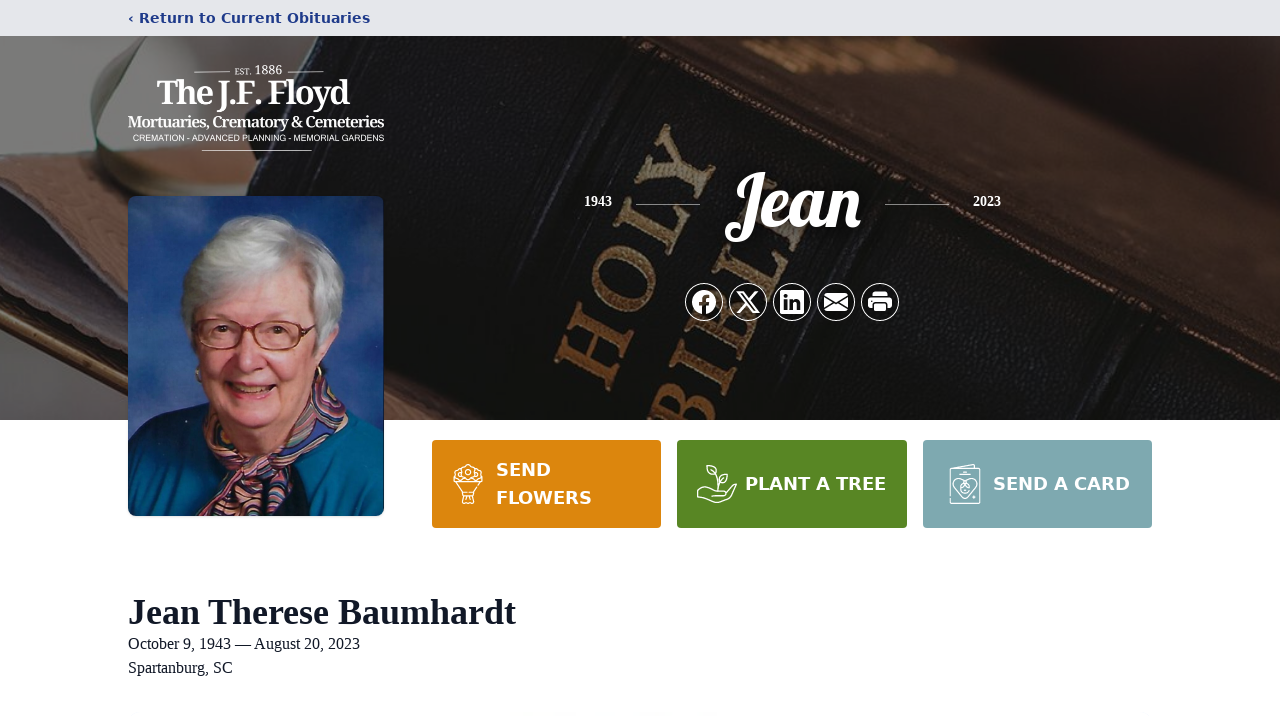

--- FILE ---
content_type: text/html; charset=utf-8
request_url: https://www.google.com/recaptcha/enterprise/anchor?ar=1&k=6LfaFAwkAAAAAKzIKMQ96eF14n8tpbSea8bu3tks&co=aHR0cHM6Ly93d3cuZmxveWRtb3J0dWFyeS5jb206NDQz&hl=en&type=image&v=PoyoqOPhxBO7pBk68S4YbpHZ&theme=light&size=invisible&badge=bottomright&anchor-ms=20000&execute-ms=30000&cb=5cer0c2ynla5
body_size: 48812
content:
<!DOCTYPE HTML><html dir="ltr" lang="en"><head><meta http-equiv="Content-Type" content="text/html; charset=UTF-8">
<meta http-equiv="X-UA-Compatible" content="IE=edge">
<title>reCAPTCHA</title>
<style type="text/css">
/* cyrillic-ext */
@font-face {
  font-family: 'Roboto';
  font-style: normal;
  font-weight: 400;
  font-stretch: 100%;
  src: url(//fonts.gstatic.com/s/roboto/v48/KFO7CnqEu92Fr1ME7kSn66aGLdTylUAMa3GUBHMdazTgWw.woff2) format('woff2');
  unicode-range: U+0460-052F, U+1C80-1C8A, U+20B4, U+2DE0-2DFF, U+A640-A69F, U+FE2E-FE2F;
}
/* cyrillic */
@font-face {
  font-family: 'Roboto';
  font-style: normal;
  font-weight: 400;
  font-stretch: 100%;
  src: url(//fonts.gstatic.com/s/roboto/v48/KFO7CnqEu92Fr1ME7kSn66aGLdTylUAMa3iUBHMdazTgWw.woff2) format('woff2');
  unicode-range: U+0301, U+0400-045F, U+0490-0491, U+04B0-04B1, U+2116;
}
/* greek-ext */
@font-face {
  font-family: 'Roboto';
  font-style: normal;
  font-weight: 400;
  font-stretch: 100%;
  src: url(//fonts.gstatic.com/s/roboto/v48/KFO7CnqEu92Fr1ME7kSn66aGLdTylUAMa3CUBHMdazTgWw.woff2) format('woff2');
  unicode-range: U+1F00-1FFF;
}
/* greek */
@font-face {
  font-family: 'Roboto';
  font-style: normal;
  font-weight: 400;
  font-stretch: 100%;
  src: url(//fonts.gstatic.com/s/roboto/v48/KFO7CnqEu92Fr1ME7kSn66aGLdTylUAMa3-UBHMdazTgWw.woff2) format('woff2');
  unicode-range: U+0370-0377, U+037A-037F, U+0384-038A, U+038C, U+038E-03A1, U+03A3-03FF;
}
/* math */
@font-face {
  font-family: 'Roboto';
  font-style: normal;
  font-weight: 400;
  font-stretch: 100%;
  src: url(//fonts.gstatic.com/s/roboto/v48/KFO7CnqEu92Fr1ME7kSn66aGLdTylUAMawCUBHMdazTgWw.woff2) format('woff2');
  unicode-range: U+0302-0303, U+0305, U+0307-0308, U+0310, U+0312, U+0315, U+031A, U+0326-0327, U+032C, U+032F-0330, U+0332-0333, U+0338, U+033A, U+0346, U+034D, U+0391-03A1, U+03A3-03A9, U+03B1-03C9, U+03D1, U+03D5-03D6, U+03F0-03F1, U+03F4-03F5, U+2016-2017, U+2034-2038, U+203C, U+2040, U+2043, U+2047, U+2050, U+2057, U+205F, U+2070-2071, U+2074-208E, U+2090-209C, U+20D0-20DC, U+20E1, U+20E5-20EF, U+2100-2112, U+2114-2115, U+2117-2121, U+2123-214F, U+2190, U+2192, U+2194-21AE, U+21B0-21E5, U+21F1-21F2, U+21F4-2211, U+2213-2214, U+2216-22FF, U+2308-230B, U+2310, U+2319, U+231C-2321, U+2336-237A, U+237C, U+2395, U+239B-23B7, U+23D0, U+23DC-23E1, U+2474-2475, U+25AF, U+25B3, U+25B7, U+25BD, U+25C1, U+25CA, U+25CC, U+25FB, U+266D-266F, U+27C0-27FF, U+2900-2AFF, U+2B0E-2B11, U+2B30-2B4C, U+2BFE, U+3030, U+FF5B, U+FF5D, U+1D400-1D7FF, U+1EE00-1EEFF;
}
/* symbols */
@font-face {
  font-family: 'Roboto';
  font-style: normal;
  font-weight: 400;
  font-stretch: 100%;
  src: url(//fonts.gstatic.com/s/roboto/v48/KFO7CnqEu92Fr1ME7kSn66aGLdTylUAMaxKUBHMdazTgWw.woff2) format('woff2');
  unicode-range: U+0001-000C, U+000E-001F, U+007F-009F, U+20DD-20E0, U+20E2-20E4, U+2150-218F, U+2190, U+2192, U+2194-2199, U+21AF, U+21E6-21F0, U+21F3, U+2218-2219, U+2299, U+22C4-22C6, U+2300-243F, U+2440-244A, U+2460-24FF, U+25A0-27BF, U+2800-28FF, U+2921-2922, U+2981, U+29BF, U+29EB, U+2B00-2BFF, U+4DC0-4DFF, U+FFF9-FFFB, U+10140-1018E, U+10190-1019C, U+101A0, U+101D0-101FD, U+102E0-102FB, U+10E60-10E7E, U+1D2C0-1D2D3, U+1D2E0-1D37F, U+1F000-1F0FF, U+1F100-1F1AD, U+1F1E6-1F1FF, U+1F30D-1F30F, U+1F315, U+1F31C, U+1F31E, U+1F320-1F32C, U+1F336, U+1F378, U+1F37D, U+1F382, U+1F393-1F39F, U+1F3A7-1F3A8, U+1F3AC-1F3AF, U+1F3C2, U+1F3C4-1F3C6, U+1F3CA-1F3CE, U+1F3D4-1F3E0, U+1F3ED, U+1F3F1-1F3F3, U+1F3F5-1F3F7, U+1F408, U+1F415, U+1F41F, U+1F426, U+1F43F, U+1F441-1F442, U+1F444, U+1F446-1F449, U+1F44C-1F44E, U+1F453, U+1F46A, U+1F47D, U+1F4A3, U+1F4B0, U+1F4B3, U+1F4B9, U+1F4BB, U+1F4BF, U+1F4C8-1F4CB, U+1F4D6, U+1F4DA, U+1F4DF, U+1F4E3-1F4E6, U+1F4EA-1F4ED, U+1F4F7, U+1F4F9-1F4FB, U+1F4FD-1F4FE, U+1F503, U+1F507-1F50B, U+1F50D, U+1F512-1F513, U+1F53E-1F54A, U+1F54F-1F5FA, U+1F610, U+1F650-1F67F, U+1F687, U+1F68D, U+1F691, U+1F694, U+1F698, U+1F6AD, U+1F6B2, U+1F6B9-1F6BA, U+1F6BC, U+1F6C6-1F6CF, U+1F6D3-1F6D7, U+1F6E0-1F6EA, U+1F6F0-1F6F3, U+1F6F7-1F6FC, U+1F700-1F7FF, U+1F800-1F80B, U+1F810-1F847, U+1F850-1F859, U+1F860-1F887, U+1F890-1F8AD, U+1F8B0-1F8BB, U+1F8C0-1F8C1, U+1F900-1F90B, U+1F93B, U+1F946, U+1F984, U+1F996, U+1F9E9, U+1FA00-1FA6F, U+1FA70-1FA7C, U+1FA80-1FA89, U+1FA8F-1FAC6, U+1FACE-1FADC, U+1FADF-1FAE9, U+1FAF0-1FAF8, U+1FB00-1FBFF;
}
/* vietnamese */
@font-face {
  font-family: 'Roboto';
  font-style: normal;
  font-weight: 400;
  font-stretch: 100%;
  src: url(//fonts.gstatic.com/s/roboto/v48/KFO7CnqEu92Fr1ME7kSn66aGLdTylUAMa3OUBHMdazTgWw.woff2) format('woff2');
  unicode-range: U+0102-0103, U+0110-0111, U+0128-0129, U+0168-0169, U+01A0-01A1, U+01AF-01B0, U+0300-0301, U+0303-0304, U+0308-0309, U+0323, U+0329, U+1EA0-1EF9, U+20AB;
}
/* latin-ext */
@font-face {
  font-family: 'Roboto';
  font-style: normal;
  font-weight: 400;
  font-stretch: 100%;
  src: url(//fonts.gstatic.com/s/roboto/v48/KFO7CnqEu92Fr1ME7kSn66aGLdTylUAMa3KUBHMdazTgWw.woff2) format('woff2');
  unicode-range: U+0100-02BA, U+02BD-02C5, U+02C7-02CC, U+02CE-02D7, U+02DD-02FF, U+0304, U+0308, U+0329, U+1D00-1DBF, U+1E00-1E9F, U+1EF2-1EFF, U+2020, U+20A0-20AB, U+20AD-20C0, U+2113, U+2C60-2C7F, U+A720-A7FF;
}
/* latin */
@font-face {
  font-family: 'Roboto';
  font-style: normal;
  font-weight: 400;
  font-stretch: 100%;
  src: url(//fonts.gstatic.com/s/roboto/v48/KFO7CnqEu92Fr1ME7kSn66aGLdTylUAMa3yUBHMdazQ.woff2) format('woff2');
  unicode-range: U+0000-00FF, U+0131, U+0152-0153, U+02BB-02BC, U+02C6, U+02DA, U+02DC, U+0304, U+0308, U+0329, U+2000-206F, U+20AC, U+2122, U+2191, U+2193, U+2212, U+2215, U+FEFF, U+FFFD;
}
/* cyrillic-ext */
@font-face {
  font-family: 'Roboto';
  font-style: normal;
  font-weight: 500;
  font-stretch: 100%;
  src: url(//fonts.gstatic.com/s/roboto/v48/KFO7CnqEu92Fr1ME7kSn66aGLdTylUAMa3GUBHMdazTgWw.woff2) format('woff2');
  unicode-range: U+0460-052F, U+1C80-1C8A, U+20B4, U+2DE0-2DFF, U+A640-A69F, U+FE2E-FE2F;
}
/* cyrillic */
@font-face {
  font-family: 'Roboto';
  font-style: normal;
  font-weight: 500;
  font-stretch: 100%;
  src: url(//fonts.gstatic.com/s/roboto/v48/KFO7CnqEu92Fr1ME7kSn66aGLdTylUAMa3iUBHMdazTgWw.woff2) format('woff2');
  unicode-range: U+0301, U+0400-045F, U+0490-0491, U+04B0-04B1, U+2116;
}
/* greek-ext */
@font-face {
  font-family: 'Roboto';
  font-style: normal;
  font-weight: 500;
  font-stretch: 100%;
  src: url(//fonts.gstatic.com/s/roboto/v48/KFO7CnqEu92Fr1ME7kSn66aGLdTylUAMa3CUBHMdazTgWw.woff2) format('woff2');
  unicode-range: U+1F00-1FFF;
}
/* greek */
@font-face {
  font-family: 'Roboto';
  font-style: normal;
  font-weight: 500;
  font-stretch: 100%;
  src: url(//fonts.gstatic.com/s/roboto/v48/KFO7CnqEu92Fr1ME7kSn66aGLdTylUAMa3-UBHMdazTgWw.woff2) format('woff2');
  unicode-range: U+0370-0377, U+037A-037F, U+0384-038A, U+038C, U+038E-03A1, U+03A3-03FF;
}
/* math */
@font-face {
  font-family: 'Roboto';
  font-style: normal;
  font-weight: 500;
  font-stretch: 100%;
  src: url(//fonts.gstatic.com/s/roboto/v48/KFO7CnqEu92Fr1ME7kSn66aGLdTylUAMawCUBHMdazTgWw.woff2) format('woff2');
  unicode-range: U+0302-0303, U+0305, U+0307-0308, U+0310, U+0312, U+0315, U+031A, U+0326-0327, U+032C, U+032F-0330, U+0332-0333, U+0338, U+033A, U+0346, U+034D, U+0391-03A1, U+03A3-03A9, U+03B1-03C9, U+03D1, U+03D5-03D6, U+03F0-03F1, U+03F4-03F5, U+2016-2017, U+2034-2038, U+203C, U+2040, U+2043, U+2047, U+2050, U+2057, U+205F, U+2070-2071, U+2074-208E, U+2090-209C, U+20D0-20DC, U+20E1, U+20E5-20EF, U+2100-2112, U+2114-2115, U+2117-2121, U+2123-214F, U+2190, U+2192, U+2194-21AE, U+21B0-21E5, U+21F1-21F2, U+21F4-2211, U+2213-2214, U+2216-22FF, U+2308-230B, U+2310, U+2319, U+231C-2321, U+2336-237A, U+237C, U+2395, U+239B-23B7, U+23D0, U+23DC-23E1, U+2474-2475, U+25AF, U+25B3, U+25B7, U+25BD, U+25C1, U+25CA, U+25CC, U+25FB, U+266D-266F, U+27C0-27FF, U+2900-2AFF, U+2B0E-2B11, U+2B30-2B4C, U+2BFE, U+3030, U+FF5B, U+FF5D, U+1D400-1D7FF, U+1EE00-1EEFF;
}
/* symbols */
@font-face {
  font-family: 'Roboto';
  font-style: normal;
  font-weight: 500;
  font-stretch: 100%;
  src: url(//fonts.gstatic.com/s/roboto/v48/KFO7CnqEu92Fr1ME7kSn66aGLdTylUAMaxKUBHMdazTgWw.woff2) format('woff2');
  unicode-range: U+0001-000C, U+000E-001F, U+007F-009F, U+20DD-20E0, U+20E2-20E4, U+2150-218F, U+2190, U+2192, U+2194-2199, U+21AF, U+21E6-21F0, U+21F3, U+2218-2219, U+2299, U+22C4-22C6, U+2300-243F, U+2440-244A, U+2460-24FF, U+25A0-27BF, U+2800-28FF, U+2921-2922, U+2981, U+29BF, U+29EB, U+2B00-2BFF, U+4DC0-4DFF, U+FFF9-FFFB, U+10140-1018E, U+10190-1019C, U+101A0, U+101D0-101FD, U+102E0-102FB, U+10E60-10E7E, U+1D2C0-1D2D3, U+1D2E0-1D37F, U+1F000-1F0FF, U+1F100-1F1AD, U+1F1E6-1F1FF, U+1F30D-1F30F, U+1F315, U+1F31C, U+1F31E, U+1F320-1F32C, U+1F336, U+1F378, U+1F37D, U+1F382, U+1F393-1F39F, U+1F3A7-1F3A8, U+1F3AC-1F3AF, U+1F3C2, U+1F3C4-1F3C6, U+1F3CA-1F3CE, U+1F3D4-1F3E0, U+1F3ED, U+1F3F1-1F3F3, U+1F3F5-1F3F7, U+1F408, U+1F415, U+1F41F, U+1F426, U+1F43F, U+1F441-1F442, U+1F444, U+1F446-1F449, U+1F44C-1F44E, U+1F453, U+1F46A, U+1F47D, U+1F4A3, U+1F4B0, U+1F4B3, U+1F4B9, U+1F4BB, U+1F4BF, U+1F4C8-1F4CB, U+1F4D6, U+1F4DA, U+1F4DF, U+1F4E3-1F4E6, U+1F4EA-1F4ED, U+1F4F7, U+1F4F9-1F4FB, U+1F4FD-1F4FE, U+1F503, U+1F507-1F50B, U+1F50D, U+1F512-1F513, U+1F53E-1F54A, U+1F54F-1F5FA, U+1F610, U+1F650-1F67F, U+1F687, U+1F68D, U+1F691, U+1F694, U+1F698, U+1F6AD, U+1F6B2, U+1F6B9-1F6BA, U+1F6BC, U+1F6C6-1F6CF, U+1F6D3-1F6D7, U+1F6E0-1F6EA, U+1F6F0-1F6F3, U+1F6F7-1F6FC, U+1F700-1F7FF, U+1F800-1F80B, U+1F810-1F847, U+1F850-1F859, U+1F860-1F887, U+1F890-1F8AD, U+1F8B0-1F8BB, U+1F8C0-1F8C1, U+1F900-1F90B, U+1F93B, U+1F946, U+1F984, U+1F996, U+1F9E9, U+1FA00-1FA6F, U+1FA70-1FA7C, U+1FA80-1FA89, U+1FA8F-1FAC6, U+1FACE-1FADC, U+1FADF-1FAE9, U+1FAF0-1FAF8, U+1FB00-1FBFF;
}
/* vietnamese */
@font-face {
  font-family: 'Roboto';
  font-style: normal;
  font-weight: 500;
  font-stretch: 100%;
  src: url(//fonts.gstatic.com/s/roboto/v48/KFO7CnqEu92Fr1ME7kSn66aGLdTylUAMa3OUBHMdazTgWw.woff2) format('woff2');
  unicode-range: U+0102-0103, U+0110-0111, U+0128-0129, U+0168-0169, U+01A0-01A1, U+01AF-01B0, U+0300-0301, U+0303-0304, U+0308-0309, U+0323, U+0329, U+1EA0-1EF9, U+20AB;
}
/* latin-ext */
@font-face {
  font-family: 'Roboto';
  font-style: normal;
  font-weight: 500;
  font-stretch: 100%;
  src: url(//fonts.gstatic.com/s/roboto/v48/KFO7CnqEu92Fr1ME7kSn66aGLdTylUAMa3KUBHMdazTgWw.woff2) format('woff2');
  unicode-range: U+0100-02BA, U+02BD-02C5, U+02C7-02CC, U+02CE-02D7, U+02DD-02FF, U+0304, U+0308, U+0329, U+1D00-1DBF, U+1E00-1E9F, U+1EF2-1EFF, U+2020, U+20A0-20AB, U+20AD-20C0, U+2113, U+2C60-2C7F, U+A720-A7FF;
}
/* latin */
@font-face {
  font-family: 'Roboto';
  font-style: normal;
  font-weight: 500;
  font-stretch: 100%;
  src: url(//fonts.gstatic.com/s/roboto/v48/KFO7CnqEu92Fr1ME7kSn66aGLdTylUAMa3yUBHMdazQ.woff2) format('woff2');
  unicode-range: U+0000-00FF, U+0131, U+0152-0153, U+02BB-02BC, U+02C6, U+02DA, U+02DC, U+0304, U+0308, U+0329, U+2000-206F, U+20AC, U+2122, U+2191, U+2193, U+2212, U+2215, U+FEFF, U+FFFD;
}
/* cyrillic-ext */
@font-face {
  font-family: 'Roboto';
  font-style: normal;
  font-weight: 900;
  font-stretch: 100%;
  src: url(//fonts.gstatic.com/s/roboto/v48/KFO7CnqEu92Fr1ME7kSn66aGLdTylUAMa3GUBHMdazTgWw.woff2) format('woff2');
  unicode-range: U+0460-052F, U+1C80-1C8A, U+20B4, U+2DE0-2DFF, U+A640-A69F, U+FE2E-FE2F;
}
/* cyrillic */
@font-face {
  font-family: 'Roboto';
  font-style: normal;
  font-weight: 900;
  font-stretch: 100%;
  src: url(//fonts.gstatic.com/s/roboto/v48/KFO7CnqEu92Fr1ME7kSn66aGLdTylUAMa3iUBHMdazTgWw.woff2) format('woff2');
  unicode-range: U+0301, U+0400-045F, U+0490-0491, U+04B0-04B1, U+2116;
}
/* greek-ext */
@font-face {
  font-family: 'Roboto';
  font-style: normal;
  font-weight: 900;
  font-stretch: 100%;
  src: url(//fonts.gstatic.com/s/roboto/v48/KFO7CnqEu92Fr1ME7kSn66aGLdTylUAMa3CUBHMdazTgWw.woff2) format('woff2');
  unicode-range: U+1F00-1FFF;
}
/* greek */
@font-face {
  font-family: 'Roboto';
  font-style: normal;
  font-weight: 900;
  font-stretch: 100%;
  src: url(//fonts.gstatic.com/s/roboto/v48/KFO7CnqEu92Fr1ME7kSn66aGLdTylUAMa3-UBHMdazTgWw.woff2) format('woff2');
  unicode-range: U+0370-0377, U+037A-037F, U+0384-038A, U+038C, U+038E-03A1, U+03A3-03FF;
}
/* math */
@font-face {
  font-family: 'Roboto';
  font-style: normal;
  font-weight: 900;
  font-stretch: 100%;
  src: url(//fonts.gstatic.com/s/roboto/v48/KFO7CnqEu92Fr1ME7kSn66aGLdTylUAMawCUBHMdazTgWw.woff2) format('woff2');
  unicode-range: U+0302-0303, U+0305, U+0307-0308, U+0310, U+0312, U+0315, U+031A, U+0326-0327, U+032C, U+032F-0330, U+0332-0333, U+0338, U+033A, U+0346, U+034D, U+0391-03A1, U+03A3-03A9, U+03B1-03C9, U+03D1, U+03D5-03D6, U+03F0-03F1, U+03F4-03F5, U+2016-2017, U+2034-2038, U+203C, U+2040, U+2043, U+2047, U+2050, U+2057, U+205F, U+2070-2071, U+2074-208E, U+2090-209C, U+20D0-20DC, U+20E1, U+20E5-20EF, U+2100-2112, U+2114-2115, U+2117-2121, U+2123-214F, U+2190, U+2192, U+2194-21AE, U+21B0-21E5, U+21F1-21F2, U+21F4-2211, U+2213-2214, U+2216-22FF, U+2308-230B, U+2310, U+2319, U+231C-2321, U+2336-237A, U+237C, U+2395, U+239B-23B7, U+23D0, U+23DC-23E1, U+2474-2475, U+25AF, U+25B3, U+25B7, U+25BD, U+25C1, U+25CA, U+25CC, U+25FB, U+266D-266F, U+27C0-27FF, U+2900-2AFF, U+2B0E-2B11, U+2B30-2B4C, U+2BFE, U+3030, U+FF5B, U+FF5D, U+1D400-1D7FF, U+1EE00-1EEFF;
}
/* symbols */
@font-face {
  font-family: 'Roboto';
  font-style: normal;
  font-weight: 900;
  font-stretch: 100%;
  src: url(//fonts.gstatic.com/s/roboto/v48/KFO7CnqEu92Fr1ME7kSn66aGLdTylUAMaxKUBHMdazTgWw.woff2) format('woff2');
  unicode-range: U+0001-000C, U+000E-001F, U+007F-009F, U+20DD-20E0, U+20E2-20E4, U+2150-218F, U+2190, U+2192, U+2194-2199, U+21AF, U+21E6-21F0, U+21F3, U+2218-2219, U+2299, U+22C4-22C6, U+2300-243F, U+2440-244A, U+2460-24FF, U+25A0-27BF, U+2800-28FF, U+2921-2922, U+2981, U+29BF, U+29EB, U+2B00-2BFF, U+4DC0-4DFF, U+FFF9-FFFB, U+10140-1018E, U+10190-1019C, U+101A0, U+101D0-101FD, U+102E0-102FB, U+10E60-10E7E, U+1D2C0-1D2D3, U+1D2E0-1D37F, U+1F000-1F0FF, U+1F100-1F1AD, U+1F1E6-1F1FF, U+1F30D-1F30F, U+1F315, U+1F31C, U+1F31E, U+1F320-1F32C, U+1F336, U+1F378, U+1F37D, U+1F382, U+1F393-1F39F, U+1F3A7-1F3A8, U+1F3AC-1F3AF, U+1F3C2, U+1F3C4-1F3C6, U+1F3CA-1F3CE, U+1F3D4-1F3E0, U+1F3ED, U+1F3F1-1F3F3, U+1F3F5-1F3F7, U+1F408, U+1F415, U+1F41F, U+1F426, U+1F43F, U+1F441-1F442, U+1F444, U+1F446-1F449, U+1F44C-1F44E, U+1F453, U+1F46A, U+1F47D, U+1F4A3, U+1F4B0, U+1F4B3, U+1F4B9, U+1F4BB, U+1F4BF, U+1F4C8-1F4CB, U+1F4D6, U+1F4DA, U+1F4DF, U+1F4E3-1F4E6, U+1F4EA-1F4ED, U+1F4F7, U+1F4F9-1F4FB, U+1F4FD-1F4FE, U+1F503, U+1F507-1F50B, U+1F50D, U+1F512-1F513, U+1F53E-1F54A, U+1F54F-1F5FA, U+1F610, U+1F650-1F67F, U+1F687, U+1F68D, U+1F691, U+1F694, U+1F698, U+1F6AD, U+1F6B2, U+1F6B9-1F6BA, U+1F6BC, U+1F6C6-1F6CF, U+1F6D3-1F6D7, U+1F6E0-1F6EA, U+1F6F0-1F6F3, U+1F6F7-1F6FC, U+1F700-1F7FF, U+1F800-1F80B, U+1F810-1F847, U+1F850-1F859, U+1F860-1F887, U+1F890-1F8AD, U+1F8B0-1F8BB, U+1F8C0-1F8C1, U+1F900-1F90B, U+1F93B, U+1F946, U+1F984, U+1F996, U+1F9E9, U+1FA00-1FA6F, U+1FA70-1FA7C, U+1FA80-1FA89, U+1FA8F-1FAC6, U+1FACE-1FADC, U+1FADF-1FAE9, U+1FAF0-1FAF8, U+1FB00-1FBFF;
}
/* vietnamese */
@font-face {
  font-family: 'Roboto';
  font-style: normal;
  font-weight: 900;
  font-stretch: 100%;
  src: url(//fonts.gstatic.com/s/roboto/v48/KFO7CnqEu92Fr1ME7kSn66aGLdTylUAMa3OUBHMdazTgWw.woff2) format('woff2');
  unicode-range: U+0102-0103, U+0110-0111, U+0128-0129, U+0168-0169, U+01A0-01A1, U+01AF-01B0, U+0300-0301, U+0303-0304, U+0308-0309, U+0323, U+0329, U+1EA0-1EF9, U+20AB;
}
/* latin-ext */
@font-face {
  font-family: 'Roboto';
  font-style: normal;
  font-weight: 900;
  font-stretch: 100%;
  src: url(//fonts.gstatic.com/s/roboto/v48/KFO7CnqEu92Fr1ME7kSn66aGLdTylUAMa3KUBHMdazTgWw.woff2) format('woff2');
  unicode-range: U+0100-02BA, U+02BD-02C5, U+02C7-02CC, U+02CE-02D7, U+02DD-02FF, U+0304, U+0308, U+0329, U+1D00-1DBF, U+1E00-1E9F, U+1EF2-1EFF, U+2020, U+20A0-20AB, U+20AD-20C0, U+2113, U+2C60-2C7F, U+A720-A7FF;
}
/* latin */
@font-face {
  font-family: 'Roboto';
  font-style: normal;
  font-weight: 900;
  font-stretch: 100%;
  src: url(//fonts.gstatic.com/s/roboto/v48/KFO7CnqEu92Fr1ME7kSn66aGLdTylUAMa3yUBHMdazQ.woff2) format('woff2');
  unicode-range: U+0000-00FF, U+0131, U+0152-0153, U+02BB-02BC, U+02C6, U+02DA, U+02DC, U+0304, U+0308, U+0329, U+2000-206F, U+20AC, U+2122, U+2191, U+2193, U+2212, U+2215, U+FEFF, U+FFFD;
}

</style>
<link rel="stylesheet" type="text/css" href="https://www.gstatic.com/recaptcha/releases/PoyoqOPhxBO7pBk68S4YbpHZ/styles__ltr.css">
<script nonce="UtCffps2k9U2d7eSJnazcQ" type="text/javascript">window['__recaptcha_api'] = 'https://www.google.com/recaptcha/enterprise/';</script>
<script type="text/javascript" src="https://www.gstatic.com/recaptcha/releases/PoyoqOPhxBO7pBk68S4YbpHZ/recaptcha__en.js" nonce="UtCffps2k9U2d7eSJnazcQ">
      
    </script></head>
<body><div id="rc-anchor-alert" class="rc-anchor-alert"></div>
<input type="hidden" id="recaptcha-token" value="[base64]">
<script type="text/javascript" nonce="UtCffps2k9U2d7eSJnazcQ">
      recaptcha.anchor.Main.init("[\x22ainput\x22,[\x22bgdata\x22,\x22\x22,\[base64]/[base64]/MjU1Ong/[base64]/[base64]/[base64]/[base64]/[base64]/[base64]/[base64]/[base64]/[base64]/[base64]/[base64]/[base64]/[base64]/[base64]/[base64]\\u003d\x22,\[base64]\\u003d\\u003d\x22,\x22esK1wqx6w5PCsX/CpMKXb8KGY8O+wqwfJcOAw65DwpbDv8O+bWMVYcK+w5lcZMK9eEHDt8OjwrhjWcOHw4nCiDTCtgkHwoE0wqdCZcKYfMKqKxXDlW9IacKswrXDu8KBw6PDtcKuw4fDjw/CrHjCjsK0wo/CgcKPw4rCnzbDlcKhP8KfZlnDl8OqwqPDjsOXw6/Cj8OSwpkXY8KowqdnQwQCwrQhwpgTFcKqwq3DnV/Dn8Kww6LCj8OaK09WwoMuwpXCrMKjwpIjCcKwFnTDscO3wrDCkMOfwoLCtgnDgwjCgsOOw5LDpMOCwoUawqViLsOPwpcrwqZMS8OTwq4OUMKsw4VZZMKhwqt+w6hhw4/CjArDhT7Co2XCl8ObKcKUw69GwqzDvcOdGcOcChwjFcK5YippfcOBOMKORsO5I8OCwpPDmG/DhsKGw5XChjLDqAdMajPCrSsKw7lgw6gnwo3CqQLDtR3DmsKHD8Okwopkwr7DvsKcw43Dv2p8bsKvMcKrw4rCpsOxGSV2KXnCj24AwpnDunlcw7TCp1TCsF97w4M/[base64]/[base64]/CqcOeb0R1OzxdK3EiwqbDuHt4YMOcwq4DwplvAMKNDsKxMsKjw6DDvsKrE8OrwpfCg8K+w74ew4E9w7Q4Q8KDfjNJwoLDkMOGwpHCn8OYwovDtHPCvX/DusOhwqFIwp/CgcKDQMKvwrxnXcOjw6rCohMeOsK8wqohw7UfwpfDjsKxwr9uMcKhTsK2wrjDlzvCmlPDv2RwSg88F0HCmsKMEMOQP3pACmTDlCNMJD0Rw5sTY1nDkAAOLj3CgjF7wqZKwppwGMOIf8OawofDicOpScKEw70jGic3ecKfwpzDoMOywqhPw4k/w5zDo8KDW8OqwrkoVcKowpwRw63CqsO7w6lcDMKVAcOjd8Ocw5xBw7pVw5FFw6TCtQELw6fCkcKTw69VDsK4MC/CpMKoTy/CgUrDjcOtwpXDvDUhw5LCpcOFQsOOYMOEwoIJVWN3w4jDs8KswrM/UGTDs8KlwpLCnUwfw5XDq8OWfmnDmMKCISXCscO6GhrDrns1woLCvBzDl2Vuw6lOZ8KmF1hKwoPCh8Kkw4DDmsK/w4fDiT1pH8KMw63Ch8KrLxV0w73DkExmw6vDvXtow7fDksOmOmDCkk3DlMK8L2taw6TClsK0w5sDwpnCuMOkw7pOw4jCu8KxFHllQjlWBsKLw5XDhGYjw7EFNnzDlMOdXMOnOMOzVy14wpnDsBN+wp/[base64]/HcKdQsOxw6LCm8OPw7rDpB/[base64]/DhQLDvcKRGcOrY8KYwobClMK5OcK2b8O2w6PCsRXDnG/Cv1Eew5rCs8OFCzJ3wofDojxfw4wWw6VIwqdaMl0awoExw6loeA9OWmnDjEbDlMOkThVTwqM9RAHClGAYccKBIcOEw5/Cig7CmsKYwoLCj8OZfMOOeRfCtwFaw57DrmXDksOcw6w3woXDl8KsFDzDnSwtwrTDlyhObjPDh8OAwr8uw6jDtjxwDsK3w6pMwrXDvsKfw4nDnlczw6HCtMKQwqxRwrp0P8OIw5rCgcKfEcOxOcKjwqbCjsKYw711w4vCu8K/[base64]/CrhXDlkjCogUmYcO2LMOXwp88w4TChj4qwqrCsMKiw7PCnAvCnCBgPizCmMOYw6QoDEJCJ8OWw7zDqBHCmyhXWR/DtcKgw7LDlcOLZsOsw6nDjDAlw48bWlsWeUnDq8OpbsOcw7tbw7HDlTjDkWPDsBt9V8K9bVAJQ1hQdcKTEsO8w5PChSfCr8Kgw7Vrwq7DsQHDlsOUecOONcOPMnlvfmAnw7E3Yl/[base64]/DncOlP8Khw7snMivDgF3DrRLCpRZDwrHCsjEvwozCksKFw6t4wqdpanPDtMKSw58IQW8YdcO8w6jDicOELcOjJMKfwqYfHcOXw7bDlsKmOht1w6vCjyNUahh/w6LCrMO2EsOvKE3Ci05VwoRnEHbCj8Oxw7pifWRjCcOZwpURSMKQIsKfw4Jzw5pVRxzCjkxTwrPCpcKrOWMvw6IawqwwV8Oiw4zClXbClMODVcOqwpjCihpufh3DpsK1wofCv3/CiEwgwooWGTTCo8KZwpszQMO0csOnAUIQw7vDtFQPw4x+Y1/[base64]/DiVjCjcOgw77CnBoUNcOgJBzCmCw/w5FIV119wrTCu1Rtw63CkcOkw451cMKCwrnChcKWI8OLwobDucO0wq3DkjDCliFSTk7CscKBE3svw6LDr8KQw6xiw7rCj8OmwpLCpXBXel0YwoUAwrjCjEA/w5Q+wpRVw5zDjcKpWsKgecK6wpTCqMKXw53CumRawqvDk8OPdV8aEcKcNiPDoDzChQDCpMKUV8KXw7/DpsO/XXnCj8KLw50fKcKxw6fDskbDqcKZakjCiEzCuDHCqXbDncO+wqtbwrPChGnCvFEXw6kxwoMOccKiIsOBw6l6woNxwq7Cl1jDkWEZw4vDmCbCsnzDkzVGwrDDl8K5w7B7UgfCuz7CvMODw7gfwozDv8KdwqLCsmrCi8OEwrDDgMOVw5IvVRXCiV/CuxldLx/[base64]/d8O2bFLDgVVIDsObwpsCw53DmcOhKFRgNHlGwqNBwrUrTcKSw4IZwqjCkE9Bw5vCoV94w5PCoQ9cFsO4w4LDlsO9w4PDin1bP27DmsOkD3AKd8K1AwzCrVnChsOFZXzCpg4eIFvDvRjCosOawr/Dv8OML3TClnwXwo/DiBQYwrPDosK6wqd4woTDkApOfhTDjMKlw7FpQcOpwpTDrG7DusOCZB7CgEtPwp/DscOmwr0Yw4VHE8KFVmkVf8ORwr4LZMKaU8OHwoXDusOvw7LDvAxoPsKkR8KFdkXCj2dFwocmwoQnEMO1wprCoD7CrSZaZ8K0D8KNwqINU0IGBQEMfMKHwp3CrDnDkMKwwr/CqQIodiUSRzZ/wqYWwobDripHwqzDjUvCmEPDlMKaDMOYT8ORw7xHQX/[base64]/wqfCmsOhwp3CiUBTwq4Dfl3CuRp1eW7DsDXCvsK/w4LDlGwWwr1rw5wGwp4YScKNecOoHCDDjsKKw4ZIMhN7ScOoLhwBT8KTwr1cZcOeHMOdM8KeXwLDnkxZHcK5wrRPwq7DhMKUwozChsKoZSN3wrBHEcOxwqPDlMKSLcKPB8KDw6B7w6tgwq/DngbCjcKYD1AzVmXDg07Dj14gQSYjbnjDljfDkFLDkMOCUwkDQMKMwo/[base64]/CtcK0WsO3QjR8YcOxFE3CvAc4w5nDpC/ChFLCln7Dqh7DjxVNw6fDuUnDscKmIGAibMOOw4VewqcwwpzCkzMGwqh4I8OlBj3DqMOPaMOreE3DtDnDoTJfKicHX8OxEsOkwow9w4tdBcO+wrnDi2xfDlfDocKYwrZaPcKTKH/[base64]/DjAUJKsOHw7jCqBAowpJVw7ICSMOIwofDmmUTbVhAN8K2fcOcwrUePsOeQlDDrsKTI8OPPcOiwpsjSsOuMcKVw6hJFRLCgifDkUBlw4V4UXnDocK8JcKowooxcsKNVcK/L0PCt8OIFsOXw73Cn8O8K0BIwqN6wpLDt3Vswp/DvRFXw4HDnMK8AzszARcqF8O9TGbCiUFaXRdENDrDiCDCg8OmBnMNw45rPsOhLMKRU8OHwqlwwpvDgnAGOCbCkUhAFw0Vw6RdaXbDj8OFKj7Cq31Yw5QoLRVSw6jDt8Ozwp3Ci8Kbw7l7worCkz5Yw5/Dt8Oaw6PCmMO9ZAh/MMK2XmXCvcKofsOPHgrCgCIew6rCoMOMw6LDlcKQw44pWsOZLh3CvMOsw7szwrvCqhjCr8KdHsKePcOyAMKVeUYNw4p2BsKaHm/DkMKaTRnCvnrDpx0xQMKCw70Nwptjwp5Xw5R6wrRtw5tuJVM/w55uw7ESTnTDrcOZBsKYbsObJMOPRcKCPkjDh3clwo1VIg/DgMOmdXYgbsKHRRzCpcOVd8OiwqrDusK5aCDDjsK9Ig3ChcKtw4DCmMOuw7lrNMODwqNtYFjCnHXCoRrCl8OhZcOvBMOpZxd7wovCh1Bowp3CqHMOUMOKwpFuLmt3wqPDvMOOXsKydhRXQl/DscOrw6Z9w73Cn2DCjX/[base64]/wqUdw4RsUsKfw4XDgcKDwqbDu8OcPSHDm0UDJFvDthJKEzUBTsOmw6slP8KYY8Keb8Ogw4gBVcK5w6QsEMKwYMKeY3p9w4rCocKZRcOXdgc/bsOuT8O1wqPCoRc6ShRKw69Gw43CqcKEw4srJsOZGsOVw4Jzw5/[base64]/Ch8K8w6nDslATwqJnwrVrE8Kew4/[base64]/dsKSwrXDj8O+TEYuEALDoUEUK8KywrNSKm9BIkDDumPCq8OOw4EvM8OBw68TZMOBw73DssKeRsK2wqs3wpxowpzDtFfChgzDgsOXJsK9bMKzwrHDuXptbHYmw5bCtMOfXMOKwrYpG8OEUGzCtsK9w43CiDnCt8KKw53Cu8KJMMOsdzZ7fcKQBwUnwo5ew7/DmQ11wqxyw6NZYnjDqsKiw5RjDMKTwrDCgjx3W8Khw7fChFvCgSs1w7M6w481U8KXDlE3woTCtsOMF30NwrYEw4bCsyxaw77Dow4QKCfCjRwmIsKPw6LDkmdlKMKFLGwGEMK6AB02woHDkMKzFWbCmMOEwo/ChysywobCv8Olw4JMwq/DscOdAcKMGxlBw4/CsxvDhAA/woHCj0xkw5DDvcKKKWIbNcOIfBZHV33DpMKvecKbwrPDmcOzTV0hw51GAMKNCcOxCMOTJcOiPMOhwpnDncKBInjCkhUOw5jCr8O9M8KPw6pPwp/CvsOxfWBwbsOPwobCl8OBElcobsO0w5J/[base64]/CtMOOw6HClMK3w7rCmMOyw6UKw4oLcMOWwqplTj/Dn8OPKMKkwqsrwrjCilnDk8O3w6rDhH/[base64]/[base64]/[base64]/Cr8Kswq95E8KJZArDpjPClcKwblTCo0HCuxAzRMOZU34lZn7DvcOzw7o+wqwZbMOyw5XCuGbDh8Obw4YnwrzCvGLDmxQ9byHCi1ANS8O9NsK8LsKSccOrGMOWSn3DisKtP8OtwoHCj8KXDsKWw5NpK0jCu0/DryfCr8OKw6pMHU/Chz/CjVlywrB6w4hGw7V9VWVMwpkrO8OJw7FkwqxsM3TCvcOgw7/DosOTwr80TyLDgkscRsOMVMOdwohRwrDCkcKGPcKAwpbCtnDDlRTDv3jCokPCs8KVAn7CmzZIDWHDnMOLwr3DosO/woPCr8OYwpjDtBdeNgRxw5bDqhtvFH8AYAYEVMOXw7HCuw8Cw6jDpC9TwolCQcKQHcOXw7HCu8O8BzrDoMK+FgYUwpHDssOSXjgow5pacMO4wrnDtcOpw70Xw7Fiw43Cu8KQAcOMB2oAL8OEwocIwrLClcO/[base64]/MsOKPMKFw7wscEjCt2TDncOdw6XDhUNBMsKow5wrUncMWBghw6rCrgjCqn41M1nDp3/Dn8Kuw47Dq8KWw5zCs1ZOwqbDiVXDjcOnwoPDu3d+wqgbIMOow5vCkWIrwpHCtcKyw5tvwrzDkXbDtw/CrG/ChsKfwoLDpTjClsOQfsOJGRPDrsOhY8K4F3kKd8K5e8KVworDlcK5VsOYwqzDlcKATMOmw6N3w6rDt8KOw7B+TD3CiMK8w4sDdcOKICvDrMOxK1vCtVYbKsO/AHrCqiMGP8KnSsOIKcOwb1MTAk4Yw6vCjkQkwrUCDMOCw4vCicOfw7JMw6hBwqnCo8OZOMOpw5lwLizDo8O0LMO6wpUJw4www4vDqMO2wqktwpLDq8Kzwrlvw6/DhcOswojChsKXwqhAMHDDqsOKQMORwrnDhkZNwo7DlFpQw6Eewo0eEcOpw59Bw4wtw4LDixxrwrDCtcOncXbCrh8vMR8Iwq0McsOzAAEVw6Mfw77DhsOSdMKFUMOROgfChsKLOhDDuMKDfVYeIsKnw7LDo3/CkHMbJcOSZ0PCsMOtS2QaP8OCw6zDp8OwCWNfwp7DozXDl8K0wpvCr8OGwo85wpLCl0V4w55Mw5tdw5sNZ3bCsMKVwro7wpJ3AGIxw7AHP8OLw4rDuxpyKMOmbMKXNsKYw6HDusO3GsOhGsKsw47CvTzDs1/[base64]/fAXDkMOlwoICw5sOwp/CnictZMKTCBhoXl/[base64]/Ci8ODGB3DjcKzL8KbS8K4RQ7Cpn5fw5HDhRvCsgfDtyI7w7rDqMKawqbCm3BGeMO0w4oNFRwpwodfw40qIcOUwqAZwoUbc1Q7wowafMKww77CgcObwrMRIsKQw5PDv8OEw6QFDirCjcKFYMKzVxzDrAk9wq/DiR/CvC1dwojDl8KfCMKNWB7CicKywpI5LMOTwrHDriA7wow7PcOIEMOTw5XDs8OjG8KnwrhlDMOiGsOJDG93woPDvC7DthzDnm/ChVvClCx+cEYrcGlvwo/DjMOSwpN9bMKZQsKpwqPDmU/[base64]/ConbCp8OdfsKxw6gyH8KnIUt7w78lLsKVLjtGwrLDvHYae3t+w5/DrEkswqAHw6JGUncka8KMw4VLw7hqacKNw5kyNcKdXcOjGgrDs8O2dFBXw6vCusK+Zy9dbirCqMOvw5xdJwpjw4o8wqDDoMKLVcOywrg+w63DugTDrMKpw4fCusOnXsOCA8O1wp3CmMO+FMKdYsO1wrLDrA/CuzrCvU4ITxPDrcOOwofDqBfDrcKKwohQw4PCr2A4woHDtCU3U8K7XVjCqnfDrxzCiTPCu8KSwqoFX8KROsO9KcKJFcO9wqnCtMOPw6p4w55Zw6pGVD7DtkLDmMOUUMOmw69Xw6LDtw3Cl8OmEWw1GsOFNMKpFnfCr8OELjEALsOzwrtwCw/DoGhWw4M4KsKsflp2w4LDm1HDr8Khwq1mOsO/[base64]/w4gnREbDpcOgw6h9c8OKdRdRw5bChVFxfHFcOsOUwpzDhV5dw4QreMOuBcOBwpvCnh/CogPDh8O5D8ONZg/ClcKMw6/CjGUEwqtTw4tGdcKzwosPCRzCtWh/[base64]/Dq3bDvkUywp7DtEQ4KMO0HVkpw7c6woRxNTrDqkF2w4dwwoTCusK4wrbCmUtoHcOjw6nCicOfJMOaG8Kqw48swrbDv8O6f8OxPsOfVMKhLRzCixlZw6PDkcKcw6PDmzbCpMKjwrxBSC/CunNhwrxPfmPDmiDDgcOjcmZebcOZKcKowpnDi0Bfw47CjS7CogLDm8O6wpgtaAbCg8K1ajNKwqolw70Gw7LCm8KccQRhwpvChMKZw5gnYiLDscOMw5bCoGZjw73Dj8K1HhluZ8OjTMOhw53Dix7DhsOIwrzCqsOcGcOSYcKQJsOxw6rDuGbDn2p8wrXColdKISp/wrA6cGYnwq7ClFPDt8KnUcOhXsO6SMOgw7vCvsKbfcOSwobCpsOdZ8O0wq7Du8KEIyPDqivDvCXDlhpkcAQhworDsQPDpMOSw7zCn8O1wqhHFsKiwrBqMzNewrtRw7lRwrbDt18Lwq7CsysIOcOXwq7CosOdTV/ClcOgAMOIGsKvHBkhSkPClMK0W8KowpdbwqHCvgYTwoIZw5XCm8K4ZU1SLh8+wqXDvyfCs37DtHPDv8OAA8KXw4fDghXCjcKxaBPDjRpew4QbXMK5wqnDh8OsUMO6wqnCncOkXGfCpnfCsCrCunLDtTEtw59dQMO+QsKBw6cuZcOrwr3CjMKIw404S3/Dg8OfImxGBMO4YMKneCHCgHXCqsOaw6wjKxvDg1Y/wqRHHcOxKmlPwpfCl8O7N8KFwrLCtwV5B8O1R3siKMOsWBHCncK7T2/CicKAwqdjNcKAw4TDgcKqJz1NPjLCmAklO8KybjDCk8OcwrzCkMO9KcKrw51OaMK+eMKgels/PSfDmChDw44swpzCl8KFD8OFdcOIY31SVijCtSwhwqLCvWXDlSNcX2EJw4xddsKsw41RfwnCk8O4R8KxVMOlHMKIX19sfRnDnWjDicOBWMKCR8O0w6fCk0DClMKvYjIRKGrCu8KmOSoAJzsWBcOPw5/DgzDDrwjDrTBvwqx9w6PDqDvCpg9CV8Ozw77DnW/DnsK4bgPCvwAzwq7DpsOlwrdBwpUPQ8OvwqXDu8OdBFF9RjLCoCM4wrQ9wpBHW8Kxw7LDtcOKw588w7oicT4bGXjCk8OoOiDDgMK+WcKQXh/CucK9w7DDsMOaM8OHwr4+bwNPw7XDpcOnQ0/Cg8Odw5zDncO2wp1JAsKEZhkzC1gpUcO+bsOKNMOURmXCoAHDosK/w6tKWA/DscOpw63DuRB/X8Otwrlww5wWw4A1woPDin0xQjzCjk3DrMOEHsOTwpQrwozDusOsw4/Dl8OPFyBPVGDClFAdwonDjRcKH8O7I8KPw6PDt8OFwpnDqMOCw6QdJcKywqfDucOOBcOjw4kFdMKfw5DCqMONcMOPHhPCjB7Di8Ouw5NhdFslKMK7w7TCgMKzwpF4w7tRw7oKwrZawoQJw5gJBcK5BlM8wq7CncO/[base64]/Ck8OEJAphwrPCh1zDlMOKBsK/IUR0fsKeXsKaw5PCpVDCisKBJcO+w73Cu8OQw6JGJATCpcKpw6Jxw5zDtsOEDcKrdsKXwp/Dv8KtwpAQQsOWYMOfccO8wqFYw71ZXEtVYErCucKNLhzDgsOMw5o+w4rDrsOvFGrDmFcuwqHDrFksK1UBMMO5YcKaRk1Jw6LDrnFww7XChA1uBsKdPBfClcK5wpE2woIIwrUzw4/Dg8KBwprDpEDCrhdAwqxFXMOOEHLCpsOkbMOJBSbCnyI+w5/DjD/CvcOuwrnCu2N+Q1fCgsKqw5gzYcKHwpFawpTDsz3DhRMDw5sAw4oiwqvDqglyw7BTJsKOfQpyVD/[base64]/NMKtw57DjlTCmHlwLhbCky8rw6oUw7xQw6nCtF3DhcOCKSbDs8OSwq9dI8K1wrfDmjLCoMKWwqM2w4tdBsK7J8OZD8OjZMKqFsO8cUvDqnXCgsO+w7jDtCDCrhkaw4YQF33DrcKzw7vDuMO/dnjDnxzDgcKuw5vDgH9KWMK8wogIw5HDnibCtsKuwqYRwpE6dHvCvE0jSx3Dl8O+TsKkLMKMwrLDoCsrfMK2wo0iw6jCm1YZZMK/wpo8worCmcKew4ldw4M2HxMLw6Y3NSrCm8O4wpIfw4fDnBwswqgDEHhOQgvCuB9yw6fDsMK2UMOeLsK4XQDCqMKVw5fDtsO0w5IGw5tdPwzDpzzDswAiwrjCjml7MTHDtAB4cw5tw4PCjMKfwrJEwo/Dj8KxDMOSCcOjK8KEJRNzwrrCh2bCggnCpl/[base64]/Am1aa8K4esOiZcOnw6YGwpHDhcK7NcKVM8Kjw49OXGdsw6EJw6Q3JGJWGHvCjsO9cHDCi8OlworCnTzDkMKdwqfDjBAvdRQTw4vDkMOPTnwAwqUYORg8Wx7CjzR/[base64]/ChVNcaCLDqMOTwq/DuMO5wohQdMOeGkTCsVnDgmNSwpt0csOzTytnw7YdwrjDt8O9woFNcEw4w70xQmXDoMKrWTJmaVZ8bENjSRJswrFrwo7DsgQ2w6Ygw6o2wo88w5I/w4MkwqEWw4HDjFfCgxVuw4XDhl9lHR8GdnQ6wr1NF04Bd0PChsObw4PDr3/DkkzDsCnDjVcbEXJ1YsKXwqrDlCJSRsOdw7xHw7/CvsO8w7JcwpREA8Oca8KfCQvCocKyw7d3eMKKw79owrbCnCzDosOWIQ3Cq354egbChsOHZcKpw60Kw4PCi8O/w6XCl8KmM8OiwoRMwqvDp2rCoMOowqPCi8KcwpZhwoplS0tXwrkLIMOEFsOfwp1uwozCu8KEwr8zARjDnMOMw4fChhDDmcO9F8OTwqnDrMOdw47DssKFw5vDrBYFB2k8OcOxTzTDhhLCk39RZAY0XcOcw5/Dm8Kqc8K2w68HDMKDRsKOwr43wrsyYsKJw58zwoHCuUIJXmcpwqDCs3DCpMKbO2zCvMKowpQfwqzCgx/DqR85w7cpCsKjwrkjwrEOLnTDjsKSw7IswpjDuSTChFdTGF/[base64]/TiPDgDrCpMO6wrbDnsOjHgp9w7HDvsOzwoxVw7DChcOOwqTDh8OIIn7DgmXClG/Dt1vCrsKsKl/DknZaQcOZw4EcE8OsbMOGw79Mw6TDilvDizg5wrDCj8OGw5I/[base64]/bMOGBWJJw4LDk1nDt8O2ScOrB8OlHcOzF8KKB8OPw6BcwrA0fRbDsAUJFGjDjS3DgAgEwo4sLS9uRxUALS/CnsK4a8O3KsKyw4TDsw/Cnz7DisOowqzDq1Z6w6jCr8Olw6YABcOQbMOZw6jCnBjCqVPDgx9ROcKYUGrCuhZpQ8Khw6wxw7REb8K7YDRhw4/CmSBLbgIdw5XDl8KYJynCoMO6wq7DrsOvw6w3BF5GwrLCrMK7w55eA8OTw67DsMOHMsKlw67Cn8KywobCmnAdEMKWwplZw4lwPcKUwobChcKDCCLCgcOCYyLCnMOyXDHCgsOiworCr3PDmTrCr8OQwphLw6DChcO8J0zDuQ/CnFzDqsO2wqXDtTfDon4Iw6BmFMO+QMO0w5/DuiPDrkDDoDnDtyFaLmAgwpUzwoTCgjQQRcOmIsOaw5djXztIwpY5c2TDpw/[base64]/[base64]/Cu8KFB3g4wp/Cn8KiPMKddMK0w67DhcOmw6ZOFFcAeMOjQ0twOwcQw6vCr8OoR0txFm5JL8KlwrNAw7ZSw4cwwqh/w5zCtkIsDMOLw7kYa8O/wo3Dox87w5rDuWnCssKOYk/Cs8O1axMew69Vw4B9w5VCUsKze8OcIl/Cr8OUDsKTXCpFWcOqwooWw4NdKsOpZ3wvw4XCkXUcAMKzN07DtUzDpcKww5bCknlhYcKbH8O/EAjDgsOubSjCosOgC0XClMK1bXbDj8OGCwDCqgXDtzXCphnDtU3DrnsBwr/CtMO7D8K9wqclwpYyw4XDvsKDECZPdBsEwq3DpMKswosEwrbChj/CrhcjX3fCnMKQA0LDtcKzW3HDtcKEHF7DoTLCqcKUB3/ChxzCsMK9woZDX8OXG2Jmw6plwq3Cr8KJwpVmJQobw4XDgMKlM8KVwp/DmcOqw7xywrwIOxVJOF/[base64]/[base64]/w4TDiXDCkMKswpLCtcKuwoMgW8OeMS7DrMO0WsK0EsKFw5DDnRsWwoRYw4J3XcKaNEzDvMKVw6bDo3XDi8KDwrjCpsOcd0o1w77CtMK7wqbDs1IGw79/VcOVw4ILGcKIwpNLwroEQlBGIFXCjxAEfUJJw4J8wpfDhMKuwq3DtlpWwptjwpU/GwAAwqLDksOPW8OxQ8KeUcKvJEgLw5dLw5zDsQTDiwnCqDYleMKdwrFHV8OCwq1Xwr/[base64]/Ci8Kiwqt4P3JSwqlawqYyAwjCs8KJeSZTH19HwqvCisOzEHTCiXjDoTs/RMOTUMK8wpkwwoLCgcO8w4DClcO9w78sE8KWwpFVOMKtw7DCqE7CpMOmwrzDmFxMw7bCn2TDqS7Dh8O8YSHDikJ2w7TCmikUw4fDssKNw6vDgivCgMOnw4l4wrzDtUzCv8KZPRs/w73DpDPDvcKEUMKhQcOtHTzCuwBvW8KZdMOEXRbChcOBw5dbOXLDrWcvR8KEw4/DgsKyN8OdFMO6GMKxw63CpG/DvivDvsKrVcKGwo1/wq7CgR56anjDoAnCtldRSAtgwr/DgxjCgMOdN33CsMKmYsOfcMKOdkPCqcKEwr/Du8KGEDjClkTDnHMKw6/CiMKhw7rCgMKRwoxxewbCmcKgwph1MsKcw7nClFDCvMOIwpHCknt4SMKLw5IxMcO7wqvClmYqDxXDuxUbw7HDsMOKw5paCm/[base64]/CgnjDl0YowqVIcWJ/wp1wwq4Ew5x3N8KwdxHCicOeRi3DrXfCkCrDo8K+VgQww6PDnsOsZibDp8KuacK/woUuWcO3w6ctRndxfywDwoPCl8O4YcKBw4bDi8O8LsObwrcXD8O/NRfCuGrDsGzCocKTwpzCnlU3wrtHG8K2dcK5GsK2NsODQR/DksORw5gqCE3Dpgdkw6LChg9zw69eQ1hTw5RpwoUbw7bCpMKtP8O3WilTwqg8FsKmw5/DgsOgc37Cr2IKw6Muw4/[base64]/[base64]/wowLwojCjcOEwqbCulIpw602wp/[base64]/T8OsPcO/XHzDhn3CtknCgMKPClzCv8K9FS0hwqjCpy7Cu8KbwobChhDCryA/woJfU8OYTGs+w5UkZ3nCisKLw5w+w7AfQHLDvGZgw48ZwoDDmkPDhsKEw6BWA0/DoRzCt8KCH8OEw5hqwr5DMcKzw7XCnVjDiB3Dq8KIXcOARG/CghgrO8OeORcGw53Ci8OkSjHDg8KLwpluRCnCusOsw6DCmMOxwpteQXPCqxrDm8KwGiVfHcO4E8Klw5LCu8KyAmUOwogcw7TCqsOmWcKXZMKGwoIuTAXDmW4/N8OGw6l6w4XDscOhZsOowqXDhA5qc0fDjMKuw5bCtg3Dm8OQQ8OkCcOAXx3CtsOrw4TDs8O1wp3DisKdBFHDnxciw4UsNcKxZcO/dBbCqBIKQxoiwpbCn2U6dSc8ZcKECMOfw7sTwpAxaMKCNm7CjEzDmsOASW/DrzhfNcK9wp7CoyfDs8KCw6RDWEDCkcO8wqrCrQMgw6nCqUXDpMK3wo/[base64]/DqMK+wrIVcsOlw7PDnnAHwqUUOTB7wpBSw5XDocOxLgFow5E/w7bCmcKJAMKbw5J/wpM5A8KQwoEdwprDjDwCJRpIwp45w4HDocKmwq3CqUhHwqRuw5jDiBXDvcKDwroiSMKLOWPCiysnUWvCpMO4McKsw5JPajXCuwhQC8Ogw6zCo8OYw63DscK1w77CjMKoB0/CpcKdT8OhwrDCryccF8KFw5/DgMK+wqnCrRjCkMOrKXV1XMOiSMK/fnExdsOMK1zChsKlDxtBw64AZE13wo/CmMOow5vDncOfTRd8wrtPwpQaw5jCmQkKwp0MwpfCu8OSWMKDwonCiBzCu8O1PTsmScKNwpXCpUQbIwPChn3DlQ8RworDl8KPRU/DjyJqJMOMwozDilfDtcKNwpFgwqFlKhk2em8Lw5zChsKIwrdHJ2LDoT3Di8OUw7XDtXLDqMKrKwbDs8OqGcK5d8OqwrnDvDrDosKyw6PCnVvDncO/w6HCq8OBw5JewqgLRsO8YhPCrcKjwobCp0bCtsOkw5/[base64]/DqBQQHcKHImstfxfCnAHDoknDssKDRsOIPigbDsOZwplwVMKPcMOGwrEVRsKkwpzDssKFwocbQyAYWi8Qw47DjVE3N8K9IQ/Dp8KaGk/DlSXDh8O1w6Z8wqTCk8Opw7dYV8Kbw4IbwpzClXXCt8KfwqwvZsOZRSzDnMOXZDhLwqlnbEHDqsKLw5vDvMOcwrICXsKqEwoowqMtwqhtw5TDongDLcOSw7nDlsODw7jCvsK7wo7DqQE9w6bCo8Oww7coUMKxw5Zmw6vDjSbDhMKgwqrDt2EXw7Uewq/DoxDDq8KkwqI4JcOewpPDhMOLTS3CsQR5w6XCskxnVcODw4lFbEXCl8ODdmvDqcOzTsKwSsO7PsOtenzCocOiw5/[base64]/[base64]/Dr23DscK0wqRgPsOewp8pFzzDlxZeCRLDpsOJZMKaU8OCw4HDiDRfJsKwInDDqsKyQMOywqBpwodlwrB4PcKkwoB6X8O8eiZiwqJVw7fDnT7DlkEtck/CkWDCrQVjw6w3woXChH0Yw5XDqcK8w6cJWUHDvE3DhcOpIVfDnMOrwqAtMcKdwoDChGMVw4s+woHCkMOjw7QIwpRFDlfDiSgBw4xlwq/DucOaA2vCv24ZIX7CpsOtwrojw4rCkgrDsMOsw7DCp8KnGVgXwoBtw6NkMcOAQ8KWw6zDusO5wrfCksO1w6YgXmnCt3VoNWpYw4l8IMKHw5lswqhQwq/DrcKvSsOpHS7ClFjDoVrCqMONb1ELw5vChMOQWWTDh18Swp7DqcK7w7LDhmYVwp4UE2zCg8OBwqpFwq1Qwo45w6jCrRDDvcKRXh7DgXokRy/CmcOXw6rDn8KeXlV9w6rDicO9wqc8w7I5w4wdFCjDug/DusK4wrzCmcKkw5Nww4XCmWPDuQVZw6fDh8OWVxw/[base64]/ChifDqTcow4UlwqrClBocwo7Cm8OkwrzDqXnCgm3DmRbChlcJw4vCmg43FcK1HRnDl8OqDsKqw7rClDo6cMKOHULCiErCvAs4w6Fiw4jCtCXCnHLDvUvDkRNhEcOZBsK8MMOSBXzDjcOswqxNw4TDtsOWwpDCoMKvw4vCgsOlwq/[base64]/CscO+eMKGCQjCkWbCjG7CqSc2w5xDwrfDmQVbfMOPScK0VMKBw499Ak1oGQzDs8OUY2oZwoDCmwbCpxjCjcOYRsOsw7xywrJGwoguw6/ChT7Co15fTSMfZ1PCjhDDiD/DvmNqHMOUwpV/w6HDkH3ChcKLwr3DjMK0ZEHCqcKDwrx7wpvCtcKiwq0lVsKVGsOQwoHCscO8wr5hw5dPOsK2w77CosOUOMOGw6grHsOjwrBUemXDpyLDmcKUTMO7bsKNwpDDriNaWsK2asKuwpNkw5YIw45Hw58/[base64]/DmcKgwr7CrXzChMK4w6I+w4Aewo44LcOdwpMqw5wFw4XDtX4IA8KVwrgSwowqw6/CiUwxNmPCkMOzUHMkw5LCq8KIwrzCmm3DrcKNNWVcPUwzw7kpwp3DvjHCtHBswqpRVHDDm8KJaMO3e8KSwr/Dp8Knwr3CnB/Dkm8Uw7rDj8KmwqRZRMOrPFHCpcOaYFjDtx9Ow61ew7h2Wj7Cu10hw6LDtMK0w7wGw7cEw7jCn2dBGsKnwrwsw5hYwpQBLnLCp0nDui1Iw4XDm8K0w5rChyJRwrVmaQ7CkB/ClsK5RsOiw4DDrxjCo8K3w45pwp9cwo1/[base64]/DnEgDwppGw6HDkEsewqTDjcKOwq8ANsKuaMOhcxrCkCNZfXEtJsOXfMKYw7cfAn7Djg/DjnbDtcOmwp/DugUbwo7Dt3nCp0TCpMK8FMK5U8KZwp7DgMOcXcKqw5XClsKDDcKWw75Jwrg6B8KaLcKUVsOkw5MySUbCkMKrw5TDg2ptIE/CoMOkf8OWwqd6OcK6w5vDqMKrwprCtcKlwpjCtQ/DuMO4RcKfBsKsXsO0woUXF8OCwroLw7BJw5sKWXfDhcKjaMO2NiLDjMKkw6nCnV8TwqN/L2pcwpfDmyrCocKDw5Qcw5dkFH3CqsODYsOrZy0pN8OKw5XCk2XDrWPCgMKYUcKZw5hkw4DCjigyw5gmwoHDlsOAQjwXw4xLesKEAcK1MTYdw5HDqcOreHJ2wp/CuV0pw5seN8KHwocywoVlw4gzHsKZw5cVw4YbXQJEUMOEw5YPwrXCl2srVG/DrSlFwqfDrcOBw7Qpwp/CjnpnXcOKZ8KCc30pwrkJw73DrMOvA8OCwpERwpokScKhw6UraDhAAsK9AcKVw5bDq8OFNMO3RGTCll5kA2cmUG57wpPClsOmVcKqAMOow5TDjwzChm/CvCtJwoNlw4nDi3o7FDN5fMORDkZBw6/CjlHCl8KPw6Rywr3CqsKawovCo8OOw7VkwqXCiklOw63DmsKjwqrClMOtw7jCsRoXwoUgw6zDhcKWw4zDuWrDj8OYw7VdSRInEgXCtH13byDDsRjDslRgdMKAw7PDs2LCkAJyP8Kbw658AMKYQgPCvMKdwodKLMOhAVTCr8OgwrzDo8ORwo/[base64]/wolZAsK4w449XC7Dv8KKdMOZw7JzwoVcL8Knw5TDksOKwrnDn8OxRkEucHJiw7EPX1rDpmt0w7/CtVkFTjrDvcKDFyANHk3Cr8OYw7Udw6zDiUfDnnbDuhLCssOEU2UEaU00aCkzdcOjw4V9ATR8asKzZsOtMcOjw79gVWg2EzF1wr3DnMOyflxlLS7DiMOjwr0Ww6fCoxJCwr1gaz0/DMKpwqAJbMKAMmlQw7nDusKcwq8Iw5oGw4oPWcOiw4LDhcOjP8O2R2hLwrjCrsOww5DDpEzDtwPDmMKwasOsKyIiw53DmsKbwpgTSV1Iw63Cu0vCosOyCMKqw7wRbyrDuATDqGwcwohgODJYwrlbw4/CrcOGOHrCkAfDvsOvW0TCiiXDn8K8wqp5wpHDm8OSB1rCtFUtOAjDkcOHwoDCuMKIwqteVMOGU8Kdwp45OTcwWsOkwp8gw5BPQkICKAxJVcOcw5skbSw3CUXCjMK+McK+wrbDml/Dk8OhRj7CgErCj3UGb8Ovw74vw6vCoMKfw55ow5BXwq4eNXt7D1gPLn3DrMKjdMK/[base64]/wpNqYB4YEidVHMOjw4cVSFECwpdddsKIw4/DncOGaj/DocK2wrBsfgTClDBpwpJdwrlRM8KVwrDDvixEQ8OCw5ltwqXDkjPDjsO3F8KiFcOvAlLDnxLCo8OXw6vDiBoybsOmw6nCocODP2vDjMO0wpcJwqbDmcO/KcOIwqLCvsOzwrXChMOjw4/CqsKNfcOPw7HDrUA4IQvCmsK8w4jCqMO5LSV/HcK6eV5pw6Arw6rDusO9woHClH3CnGIMw5R1AsKID8O3RsKjwqMyw63Dm2Uhwrpbw7zCksOswrkYw7cYworDnMKmVRUVwrduNMKOb8OZQcO2UgDDggkFdMO/wonCjcOjwpADwo8CwrZgwotiwqIVf0PDkzpYVS/CkcKhw5RwDcOtwqNXw5bCti/CtwFew5HCqsOEwoQhw5U2A8OKwokhKFdVY8KwUTrDnzPClcORwrxZwq1rwp3Ck3vCoDs/XmgyOcOhw7/[base64]/JcOEecKmD8Oqw7nCmEnCp8KNfScFwrljDsOdFG9CWsKyKsOIwrTDpsKgw6/DgMOiE8OCUhJdwrrCscKIw6pkw4DDvW3CrMOUwprCsVHCiBrDtXApw77CtHtrw5fCsE/DqmhjwovDsWjDgcOQVl/CnMOxwpBzbsKXG2M2GsKjw6B5w7PDtsKzw5/[base64]/RsK8w5/CgsK0w6t0RiPDqsO9GcK0w6Z5d8OYw7Mmw6nCg8KAY8OMw6gJw7VmQ8OULhPCtcO8wqMQw7DCuMKrwqzDucOuEhbDiMKKMQ7Cs3XCqUrCksK8w70iIMOJZmFdCVBoHUsvwoDDogE5wrHCqT/DgsKnw54hw5zCuzQ/egLDgGNlC2vDqDM0w5gjOzLDv8O5wq/CrhR4wrJrw5jDs8KGwoXCj1HCpMONwoAJwoDDuMO7QMKGdwsow5NsOcKbQMOIHSRQLcKywqvCskrDnUxRwodJMcKcwrDDo8Oyw5IeXcOTw7XDnlrCmHdJRkASwrx/MnvDs8Kow69Lbz0ZUAYIwplqwqtCJcKLQTkAwp1lw5VkaGfDgMOvwoUywobDom8pRsK+ZCd6V8Omw5TDgMORI8KYD8OcQsKhw7UoE2sNwrpKJGfCvhrCs8Ogwr4XwoYSwosYL3bCgsKha0wfworDnsOYwqkiwpPClMOvw7Rdbyo3w4cAw77CrsK8UsOhwpN/ScKQw75LY8Oow6tLLBXCskLCqQLCgcKPc8ORw47Diy5SwpIKwpcSwplAw5Vgw4Riw78nwrPCtBLCqgbCnVrCpmFDwrNZdsKwwrpMBiQHNSgaw5FBwqwfw6vCu0pAcMKcUsK2V8OZwr7Chl97JcKvwpbDo8K/wpfCjcK3w5bCpHkBwrliCEzCjsOIw4ltLcOtfUlKw7Uhd8O3w4zCkEsMw77DvFrDn8OCw5U2GC/CmsKawqc8dGnDqcORCMOgXcOpwpkkw6YhJBvDusO1O8OtO8OoEW/DrlBrw7XCm8OaDWLDu2DCqAtEwqjCv3BPecOrO8OGw6XCoAchwoDDghnDq37DuXDDuU/CmgDDgcKTwpEAWsKVXGrDtzXCpsK7XsOWSmPDvUbCgE3Dsi3ChsOaFH5Ow61/wqzDq8O8w4vCtnvCt8KmwrbCi8OiXHTCsArDmcKwOcKcXsKRBcKKJcOQw47Dv8Ogwo52dFzDrD3Cn8OgEcKpwozCkcKIAEkiQ8K+wrxFfSYLwoN+NB/CvMO+M8K/wqUWacKLwrIrwpPDsMKlw6XDlcO9wqbCs8OOaH/Cvi0Dwq3DjBfCnWXCg8KwJcOzw4V9BsKnwpJueMKZw6JLUEZew65DwqXCqsKYw4vDrsKGRho1DcOKwrrDoDnCjMOmRcOkwrvDh8O8wq7CjwjDoMK9wp9fBMKKDWQ3YsOvLHPCjAEVUMO9M8KwwrF9GsOxwobCi0UKDlwjw7RzwpLDj8O5wqfCtMK2ZyhkdcOfw58Lwo/CkllPcMKtwrLCtcK5PQ1bUsOAw69bwo3DhMOH\x22],null,[\x22conf\x22,null,\x226LfaFAwkAAAAAKzIKMQ96eF14n8tpbSea8bu3tks\x22,0,null,null,null,1,[21,125,63,73,95,87,41,43,42,83,102,105,109,121],[1017145,217],0,null,null,null,null,0,null,0,null,700,1,null,0,\[base64]/76lBhnEnQkZnOKMAhmv8xEZ\x22,0,0,null,null,1,null,0,0,null,null,null,0],\x22https://www.floydmortuary.com:443\x22,null,[3,1,1],null,null,null,1,3600,[\x22https://www.google.com/intl/en/policies/privacy/\x22,\x22https://www.google.com/intl/en/policies/terms/\x22],\x22LHMJz3j322ExO3Pnc3sDtPTmf5Uin9u1ImAo32GoiXc\\u003d\x22,1,0,null,1,1768922853883,0,0,[219,69,120,133,2],null,[241,38,97,247,180],\x22RC-a9rBw9C6aPb7pw\x22,null,null,null,null,null,\x220dAFcWeA6YNzUg0Kc3SPgeLfHesVOBRo5djWVJkpYUKhoPJ9bgJeF388Pm6ryguqr2DL4KH1QZY0uxwdy8WSV_9dhFkfJ383t_NQ\x22,1769005653789]");
    </script></body></html>